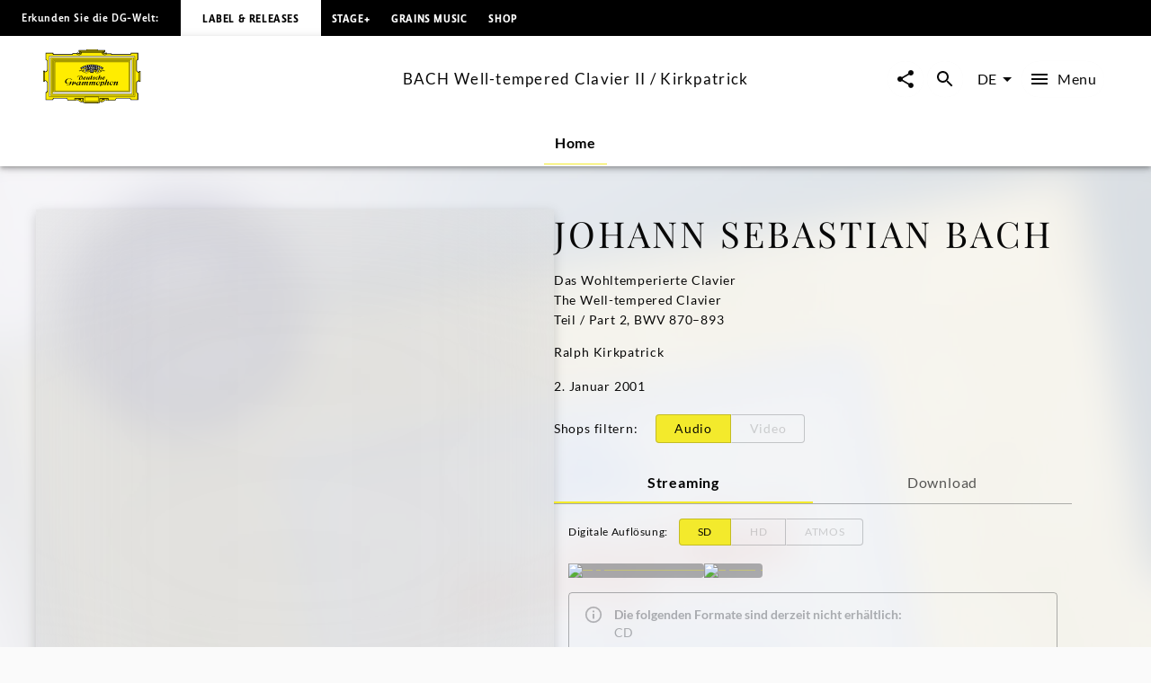

--- FILE ---
content_type: application/javascript; charset=UTF-8
request_url: https://www.deutschegrammophon.com/_next/static/chunks/994-d9132a830b88bf55.js
body_size: 5065
content:
"use strict";(self.webpackChunk_N_E=self.webpackChunk_N_E||[]).push([[994],{5975:(e,t,n)=>{n.d(t,{A:()=>v});var r=n(60072),i=n(1956),a=n(47706),l=n.n(a),s=n(57728),o=n(18384),d=n(76312),u=n(35308),c=n(90083),p=n(54331),h=n(22612);n(65421),n(28505),n(9205),n(36711);var m=n(16313),g=n(41262),x=n(86629);function f(e){let{videoUrl:t="",imageUrlTemplate:n="",posterImgAlt:a="",headline:l="",artistName:f="",artistId:v="",partyId:b="",videoId:y="",loop:w=!1,playsInline:j=!0,autoPlay:I=!1,muted:A=!1,text:N="",showWithText:T=!1}=e,k=!1,_=!1,R=!1,$=!1,P=n,S=(0,m.A)(),U=(0,g.A)(S.breakpoints.down("lg"));return n&&(P=P.replace("{ratio}","4"),P=U?P.replace("{width}","480"):P.replace("{width}","1280")),(0,r.jsxs)(o.A,{sx:{"--plyr-border-radius":0,"--plyr-color-main":S.palette.primary.main},children:[l&&(0,r.jsx)(d.A,{variant:T?"h3":"h4",as:T?"h2":"h4",sx:{paddingBottom:s.M.medium,textAlign:T?"left":"center"},children:l}),(0,r.jsx)(o.A,{sx:{aspectRatio:"16/9",width:"100%",overflow:"hidden"},children:(0,r.jsxs)(c.KJj,{src:{src:t,type:"application/x-mpegurl"},load:"visible",loop:w,autoPlay:I,playsInline:j,muted:A,aspectRatio:"16/9",onProviderChange:function(e){(0,u.P)(e)&&(e.library=i.Ay,e.config={maxBufferSize:1e7})},onPlay:()=>{_&&!R&&((0,x.uL)({actionTitle:"play",artistName:f,artistId:v,partyId:b,videoName:l,videoId:y}),_=!1,R=!1)},onStarted:()=>{k||(k=!0,(0,x.uL)({actionTitle:"start",artistName:f,artistId:v,partyId:b,videoName:l,videoId:y}))},onEnded:()=>{$=!0,(0,x.uL)({actionTitle:"complete",artistName:f,artistId:v,partyId:b,videoName:l,videoId:y})},onSeeked:()=>{R=!0},onPause:()=>{R=!1,$||(_=!0)},children:[(0,r.jsx)(c.YE$,{children:(0,r.jsx)(c.O6d,{className:"vds-poster",src:P,alt:a})}),(0,r.jsx)(p.AP,{icons:h.Q,slots:{settings:null},displayDuration:!0})]})}),T&&(0,r.jsx)(d.A,{variant:"textbox",as:"div",dangerouslySetInnerHTML:{__html:N}})]})}f.propTypes={videoUrl:l().string.isRequired,imageUrlTemplate:l().string,posterImgAlt:l().string.isRequired,headline:l().string,artistName:l().string.isRequired,artistId:l().number,videoId:l().number,loop:l().bool,playsInline:l().bool,autoPlay:l().bool,muted:l().bool,text:l().string,showWithText:l().bool};let v=f},40562:(e,t,n)=>{n.d(t,{bx:()=>Y,vY:()=>O});var r=n(60072),i=n(60004),a=n(8406),l=n(90218),s=n.n(l),o=n(14413),d=n.n(o),u=n(152),c=n.n(u),p=n(47706),h=n.n(p),m=n(18384),g=n(58218);let x=e=>{let{dataId:t=null}=e;return(0,r.jsx)(m.A,{sx:{position:"relative",width:"100%",maxWidth:"550px",margin:"0 auto 1rem auto","& iframe":{minWidth:"250px !important"}},children:(0,r.jsx)(g.InstagramEmbed,{title:"instagram-".concat(t),url:"https://www.instagram.com/p/".concat(t),width:"100%"})})};x.propTypes={dataId:h().string.isRequired};let f=e=>{let{dataId:t=null}=e;return(0,r.jsx)(m.A,{sx:{position:"relative",width:"100%",maxWidth:"550px",margin:"0 auto 1rem auto","& .rsme-twitter-embed":{width:"100% !important",maxWidth:"550px !important"},"& iframe":{width:"100% !important",maxWidth:"550px !important"}},children:(0,r.jsx)(g.XEmbed,{title:"twitter-".concat(t),url:"https://x.com/PixelAndBracket/status/".concat(t),width:550})})};f.propTypes={dataId:h().string.isRequired};var v=n(47281);let b=e=>{let{url:t=null,title:n=null,height:i=null}=e;return(0,r.jsx)(m.A,{sx:{position:"relative",width:"100%",height:"auto",paddingBottom:null!=i?i:"56.25%",marginBottom:"1rem"},children:(0,r.jsx)("iframe",{style:{position:"absolute",top:0,left:0,width:"100%",height:"100%",border:"0"},title:n,width:"400",height:"360",src:t,frameBorder:"0"})})};b.propTypes={url:h().string.isRequired,title:h().string.isRequired,height:h().string};var y=n(76312);let w=e=>{let{children:t=null}=e;return(0,r.jsx)(y.A,{variant:"textbox",as:"div",className:"stageplus_snippet",sx:{margin:"40px auto",backgroundColor:"#151a24",maxWidth:"800px",width:"100%",padding:"24px","& img":{width:"100%",height:"240px",objectFit:"cover",display:"block",borderRadius:"2px"},"& p":{backgroundColor:"#ffffff",fontFamily:"Arial, sans-serif",fontSize:"18px",fontWeight:"700",letterSpacing:"0.5px",color:"#080808",padding:"16px 24px",display:"flex",justifyContent:"space-between",alignItems:"center",flexWrap:"wrap",margin:"0","& a":{backgroundColor:"#2C424C",color:"#ffffff",fontFamily:"Arial, sans-serif",fontWeight:"700",fontSize:"14px",letterSpacing:"0.5px",border:"none",padding:"12px 20px",cursor:"pointer",borderRadius:"2px",transition:"background-color 0.2s ease","&:hover":{textDecoration:"none",backgroundColor:"#3c5863"}}}},children:t})};w.prototype={children:h().object};let j=e=>{let{type:t=null,dataId:n=null,children:a=null}=e,{settings:l}=(0,i.useContext)(v.N),s="".concat(t,"-").concat(n);switch(t){case"youtube":{let e="https://www.youtube.com/embed/".concat(n,"?color=white&rel=0&enablejsapi=1");return(0,r.jsx)(b,{title:s,url:e})}case"soundcloud":{let e="https://w.soundcloud.com/player/?url=https%3A//api.soundcloud.com/tracks/".concat(n,"&amp;auto_play=false&amp;hide_related=false&amp;show_comments=true&amp;show_user=true&amp;show_reposts=false&amp;visual=true");return(0,r.jsx)(b,{title:s,url:e})}case"vimeo":{let e="https://player.vimeo.com/video/".concat(n);return(0,r.jsx)(b,{title:s,url:e})}case"instagram":return(0,r.jsx)(x,{dataId:n});case"twitter":return(0,r.jsx)(f,{dataId:n});case"facebook":{let e="https://www.facebook.com/plugins/video.php?height=476&href=".concat(l.socialChannels.facebook,"videos/").concat(n,"/&show_text=false&width=476&t=0");return(0,r.jsx)(b,{title:s,url:e,height:"100%"})}case"stageplus":return(0,r.jsx)(w,{children:a});default:return console.log('No external media embed found for type "'+t+'"'),null}};j.propTypes={type:h().string,dataId:h().string,facebookAppId:h().string};var I=n(96481),A=n(8020),N=n(348),T=n(10983),k=n(5975);function _(e){var t,n,i;let{dataAssetId:a=null}=e,l=Number(a);if(!l)return null;let s=(0,T.useRouter)().locale,[o]=(0,N.IT)({query:I.Wt,variables:{channel:A.settings.apiChannel,language:s,videoId:l}}),{data:d,error:u}=o;if(u)return void console.error(u);if(!(null==d||null==(i=d.universalMusic)||null==(n=i.video)||null==(t=n.hls)?void 0:t.url))return null;let c=d.universalMusic.video;return(0,r.jsx)(k.A,{headline:c.headline,imageUrlTemplate:c.imageUrlTemplate,posterImgAlt:c.headline,videoUrl:c.hls.url})}_.propTypes={dataAssetId:h().string};var R=n(55628),$=n.n(R),P=n(57497),S=n(99897),U=n(33205),W=n(16313);function q(e){var t,n,i,a,l;let{dataAssetId:s=null}=e,o=Number(s),d=(0,W.A)(),u="(min-width: ".concat(d.breakpoints.values.xl,"px) 50vw, (min-width: ").concat(d.breakpoints.values.lg,"px) 90vw, (min-width: ").concat(d.breakpoints.values.md,"px) 100vw, 100vw ");if(!o)return null;let c=(0,T.useRouter)().locale,[p]=(0,N.IT)({query:S.O,variables:{channel:A.settings.apiChannel,language:c,assetId:o}}),{data:h,error:m}=p;return m?void console.error(m):(null==h||null==(n=h.universalMusic)||null==(t=n.asset)?void 0:t.imageUrlTemplate)?(0,r.jsx)(U.gu,{alt:null==h||null==(i=h.universalMusic)?void 0:i.asset.headline,imgTemplate:null==h||null==(a=h.universalMusic)?void 0:a.asset.imageUrlTemplate,title:null==h||null==(l=h.universalMusic)?void 0:l.asset.headline,sizes:u}):null}q.prototype={dataAssetId:h().string};let C={externalmediaembed:j,picembed:q,videoembed:_},M=d()({language:"english",format:"html",presets:["hyphens","language","math","quotes","spaces",function(){return[[/(\s|^)\([Cc]\)\s?/g,"$1\xa9\xa0"],[/\((?:tm|TM)\)\s?/g,"™\xa0"],[/\([Rr]\)\s?/g,"\xae\xa0"],[/([^.]|^)\.{3}([^.]|$)/g,"$1…$2"],[/<-/g,"←"],[/&lt;-/g,"←"],[/->/g,"→"],[/-&gt;/g,"→"]]}]});function O(e){return e?(e=(e=String(e)).replaceAll(/<script([\S\s]*?)<\/script>/gi,""),a.decode(D(s()(e))).trim()):null}function D(e){return e?String(M(e)):""}let E={basic:["a","strong","b","em","i","br"],advanced:["ul","ol","li","h1","h2","h3","h4","h5","h6","p","iframe","blockquote"],auxiliary:["table","tbody","tr","td","th","caption"],pseudo:Object.keys(C)},B=[...E.basic,...E.advanced,...E.pseudo],F=[...B,...E.auxiliary],L=e=>void 0!==C[e.name],J=e=>~E.basic.indexOf(e.name)||~E.advanced.indexOf(e.name)||~E.auxiliary.indexOf(e.name)||"text"===e.type;function Y(e){let{enableAuxiliaryTags:t=!1}=arguments.length>1&&void 0!==arguments[1]?arguments[1]:{};return e?(e=(e=String(e).replaceAll(/(\r\n|\r|\n)/g,"")).replaceAll(/<script([\S\s]*?)<\/script>/gi,""),function(e){let t=[{shouldProcessNode:L,processNode:z},{shouldProcessNode:e=>"cwrapper"===e.name,processNode:V},{shouldProcessNode:e=>"p"===e.name,processNode:G},{shouldProcessNode:e=>"a"===e.name,processNode:K},{shouldProcessNode:e=>"b"===e.name,processNode:Q},{shouldProcessNode:e=>"i"===e.name,processNode:X},{shouldProcessNode:e=>e.name&&e.name.match(/h[1-6]/),processNode:H},{shouldProcessNode:J,processNode:new($()).ProcessNodeDefinitions(i).processDefaultNode}];return new($()).Parser(i).parseWithInstructions("<cwrapper>".concat(e,"</cwrapper>"),()=>!0,t)}(e=D(e=s()(e,t?F:B)))):null}function z(e,t,n){let r={key:n};if(e.attribs)for(let t of Object.keys(e.attribs))"class"===(t||"")?r.className=e.attribs[t]:r[c()(t)]=e.attribs[t];return r.children=t,(0,i.createElement)(C[e.name],r)}function V(e,t){return(0,r.jsx)("div",{children:t})}function G(e,t,n){if(~"".concat(e.attribs.class).indexOf("cms-separator"))return null;let i=function(){let e=arguments.length>0&&void 0!==arguments[0]?arguments[0]:"";return e?e.split(";").map(e=>e.split(": ")).reduce((e,t)=>(e[c()(t[0]).trim()]=t[1],e),{}):null}(e.attribs.style),a=e.attribs.itemprop||null;return(0,r.jsx)("p",{itemProp:a,style:i,children:t},n)}function H(e,t,n){let i="".concat(e.attribs.class),a=e.attribs.id||void 0;return(e.attribs.name,~i.indexOf("cms-separator"))?null:(0,r.jsx)("h3",{id:a,children:t},n)}function K(e,t,n){let{href:i="",target:a="_blank"}=e.attribs;return(0,r.jsx)(P.N,{href:i,target:a,children:t},n)}function Q(e,t,n){return(0,r.jsx)("strong",{children:t},n)}function X(e,t,n){return(0,r.jsx)("em",{children:t},n)}},96481:(e,t,n)=>{n.d(t,{Ay:()=>v,L9:()=>f,Wt:()=>b});var r=n(26036),i=n(60072);n(60004);var a=n(47706),l=n.n(a),s=n(76316),o=n.n(s),d=n(25607),u=n(43597),c=n.n(u),p=n(5975),h=n(66474),m=n(40562);function g(){let e=(0,r._)(["\n  query GetArtistVideo($channel: Int, $language: String, $artist: Int!) {\n    universalMusic(channel: $channel, language: $language) {\n      artist(id: $artist) {\n        videos(first: 1) {\n          edges {\n            node {\n              idRaw\n              headline\n              imageUrlTemplate\n              artists {\n                externalReferences(type: PARTY_ID) {\n                  value\n                }\n              }\n              hls {\n                url\n              }\n            }\n          }\n        }\n      }\n    }\n  }\n"]);return g=function(){return e},e}function x(){let e=(0,r._)(["\n  query GetVideo($channel: Int, $language: String, $videoId: Int!) {\n    universalMusic(channel: $channel, language: $language) {\n      video(id: $videoId) {\n        headline\n        idRaw\n        imageUrlTemplate\n        text\n        duration\n        formats {\n          width\n          height\n        }\n        createdDate\n        hls {\n          url\n        }\n        artists {\n          externalReferences(type: PARTY_ID) {\n            value\n          }\n        }\n        products {\n          idRaw\n          artists {\n            urlAlias\n          }\n          productFamilies {\n            edges {\n              node {\n                idRaw\n                activeId\n                headline\n                releaseDate\n                mainProduct {\n                  hasSoundfiles\n                  playlist {\n                    carriers {\n                      id\n                    }\n                  }\n                }\n                cover {\n                  imageUrlTemplate\n                  headline\n                }\n              }\n            }\n          }\n        }\n      }\n    }\n  }\n"]);return x=function(){return e},e}let f=e=>{let{videoUrl:t,imageUrlTemplate:n,posterImgAlt:r,headline:a,artistName:l,artistId:s,partyId:d,videoId:u,text:g,showWithText:x,duration:f,format:v,createdDate:b,hasVideoSEOScript:y=!1}=e;return t?(0,i.jsxs)(h.w,{isFullWidth:!1,contentWidth:"largeSection",children:[y&&(0,i.jsx)(()=>{if(y){let e=n.replace("{ratio}","4").replace("{width}","1600"),r=c().duration(f,"seconds").toISOString(),l={"@context":"https://schema.org","@type":"VideoObject",name:a,description:(0,m.vY)(g)||a,thumbnailUrl:["https:"+e],uploadDate:b+"+01:00",duration:r,contentUrl:t};return(0,i.jsxs)(o(),{children:[(0,i.jsx)("script",{type:"application/ld+json",dangerouslySetInnerHTML:{__html:JSON.stringify(l)}},"video-jsonld"),(0,i.jsx)("meta",{property:"og:video",content:t}),(0,i.jsx)("meta",{property:"og:video:duration",content:f}),(0,i.jsx)("meta",{property:"og:video:secure_url",content:t}),(0,i.jsx)("meta",{property:"og:video:type",content:"application/vnd.apple.mpegurl"}),(0,i.jsx)("meta",{property:"og:video:width",content:v.width}),(0,i.jsx)("meta",{property:"og:video:height",content:v.height})]})}},{}),(0,i.jsx)(p.A,{videoUrl:t,imageUrlTemplate:n,posterImgAlt:r,headline:a,artistName:l,artistId:s,partyId:d,videoId:u,text:g,showWithText:x})]}):null};f.propTypes={videoUrl:l().string,imageUrlTemplate:l().string,headline:l().string,artistName:l().string.isRequired,partyId:l().string,text:l().string,showWithText:l().bool,format:l().shape({width:l().number,height:l().number})};let v=f;(0,d.J1)(g());let b=(0,d.J1)(x())},99897:(e,t,n)=>{n.d(t,{O:()=>d,_:()=>o});var r=n(26036),i=n(60072);n(60004);var a=n(94952),l=n(25607);function s(){let e=(0,r._)(["\n  query GetImageAsset($channel: Int, $language: String, $assetId: Int!) {\n    universalMusic(channel: $channel, language: $language) {\n      asset(id: $assetId) {\n        imageUrlTemplate\n        headline\n      }\n    }\n  }\n"]);return s=function(){return e},e}let o=e=>{let{data:t,...n}=e;return t?(0,i.jsx)(i.Fragment,{children:(0,i.jsx)(a._V,{imgTemplate:t.imageUrlTemplate,alt:t.headline,title:t.headline,...n})}):null},d=(0,l.J1)(s())}}]);